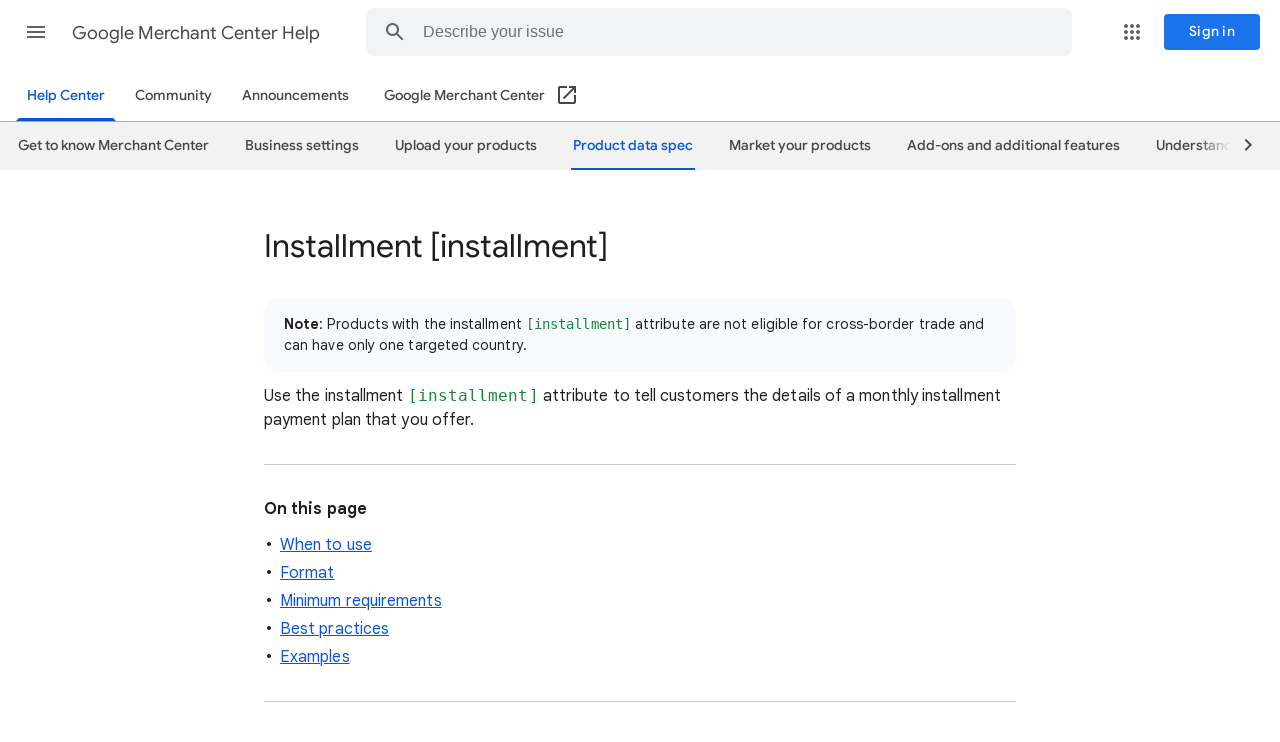

--- FILE ---
content_type: image/svg+xml
request_url: https://storage.googleapis.com/support-kms-prod/kuBxjE4BVnaaDU13OjIM3F8PNau4iBkzSOtD
body_size: 8864
content:
<svg viewBox="0 0 1200 500" xmlns="http://www.w3.org/2000/svg" xmlns:xlink="http://www.w3.org/1999/xlink"><rect fill="#fff" height="483.65" opacity=".2" rx="15.8" stroke="#9aa0a6" stroke-miterlimit="10" stroke-width="3" width="1178.21" x="11.74" y="6.71"/><path d="m53.38 55.95h320.56v320.56h-320.56z" fill="#fff" opacity=".2" stroke="#9aa0a6" stroke-miterlimit="10" stroke-width="3.09"/><path d="m175.84 392.67h75.66v75.66h-75.66z" fill="#fff" opacity=".2" stroke="#ccc" stroke-miterlimit="10" stroke-width="2"/><path d="m175.84 392.67h75.66v75.66h-75.66z" fill="#fff" opacity=".2" stroke="#ccc" stroke-miterlimit="10" stroke-width="2"/><path d="m218.67 414.45a.38.38 0 0 1 .33-.12l4.85.58a3.27 3.27 0 0 1 1.44.56l9.73 7.1a.35.35 0 0 1 .08.47l-5.37 6.68-4.28-2.9-.89 23.68a.33.33 0 0 1 -.33.33h-21.13c-.18 0-.33-.15-.33-.81l-.89-23.27-4.28 3-5.37-6.75a.35.35 0 0 1 .08-.47l9.74-7.1a3.23 3.23 0 0 1 1.43-.56l4.85-.58a.37.37 0 0 1 .33.12c3.49 3.6 6.52 3.6 10 0z" fill="#1867d2"/><path d="m193.4 421.78 5.82 6.82-1.62 1.13-5.36-6.73a.34.34 0 0 1 .07-.47z" fill="#4285f4"/><path d="m233.92 421.78-5.83 6.83 1.64 1.12 5.36-6.69a.34.34 0 0 0 -.08-.47z" fill="#4285f4"/><path d="m206.08 414.76c4.94 5 10.23 5 15.17 0a.1.1 0 0 0 -.05-.16l-2.07-.27a.84.84 0 0 0 -.68.22c-3.2 3-6.37 3-9.57 0a.84.84 0 0 0 -.68-.22l-2.07.27a.1.1 0 0 0 -.05.16z" fill="#4285f4"/><path d="m216.52 425.4h5.58a.59.59 0 0 1 .59.59v5.14a1.57 1.57 0 0 1 -1.57 1.57h-3.62a1.57 1.57 0 0 1 -1.57-1.57v-5.13a.59.59 0 0 1 .59-.6z" fill="#185abc"/><path d="m216.54 425.07h5.53a.61.61 0 0 1 .61.61v.49a0 0 0 0 1 0 0h-6.75a0 0 0 0 1 0 0v-.49a.61.61 0 0 1 .61-.61z" fill="#1b73e8"/><path d="m87.09 392.67h75.66v75.66h-75.66z" fill="#fff" opacity=".2" stroke="#ccc" stroke-miterlimit="10" stroke-width="2"/><path d="m129.92 414.45a.4.4 0 0 1 .34-.12l4.85.58a3.28 3.28 0 0 1 1.43.56l9.74 7.1a.34.34 0 0 1 .07.47l-5.35 6.68-4.28-2.9-.89 23.68a.35.35 0 0 1 -.34.33h-21.13c-.18 0-.33-.15-.34-.81l-.88-23.27-4.29 3-5.36-6.75a.34.34 0 0 1 .08-.47l9.73-7.1a3.27 3.27 0 0 1 1.44-.56l4.84-.58a.39.39 0 0 1 .34.12c3.48 3.6 6.52 3.6 10 0z" fill="#34a853"/><path d="m104.66 421.78 5.82 6.82-1.63 1.13-5.36-6.73a.34.34 0 0 1 .08-.47z" fill="#81c995"/><path d="m145.18 421.78-5.83 6.83 1.63 1.12 5.37-6.69a.35.35 0 0 0 -.08-.47z" fill="#81c995"/><path d="m117.34 414.76c4.93 5 10.23 5 15.16 0a.09.09 0 0 0 0-.16l-2.08-.27a.85.85 0 0 0 -.68.22c-3.19 3-6.36 3-9.56 0a.84.84 0 0 0 -.68-.22l-2.07.27a.09.09 0 0 0 -.09.16z" fill="#81c995"/><path d="m127.78 425.4h5.58a.59.59 0 0 1 .59.59v5.14a1.57 1.57 0 0 1 -1.57 1.57h-3.61a1.57 1.57 0 0 1 -1.57-1.57v-5.13a.59.59 0 0 1 .58-.6z" fill="#137333"/><path d="m127.8 425.07h5.53a.61.61 0 0 1 .61.61v.49a0 0 0 0 1 0 0h-6.75a0 0 0 0 1 0 0v-.49a.61.61 0 0 1 .61-.61z" fill="#81c995"/><path d="m265.75 392.67h75.66v75.66h-75.66z" fill="#fff" opacity=".2" stroke="#ccc" stroke-miterlimit="10" stroke-width="2"/><path d="m308.58 414.45a.39.39 0 0 1 .34-.12l4.84.58a3.27 3.27 0 0 1 1.44.56l9.73 7.1a.35.35 0 0 1 .08.47l-5.37 6.68-4.28-2.9-.89 23.68a.33.33 0 0 1 -.33.33h-21.14c-.18 0-.33-.15-.33-.81l-.89-23.27-4.28 3-5.35-6.75a.34.34 0 0 1 .07-.47l9.74-7.1a3.28 3.28 0 0 1 1.43-.56l4.85-.58a.37.37 0 0 1 .33.12c3.49 3.6 6.53 3.6 10 0z" fill="#fbbc04"/><path d="m283.31 421.78 5.82 6.82-1.62 1.13-5.36-6.73a.34.34 0 0 1 .07-.47z" fill="#fcc934"/><path d="m323.83 421.78-5.83 6.83 1.63 1.12 5.37-6.73a.34.34 0 0 0 -.07-.47z" fill="#fcc934"/><path d="m296 414.76c4.94 5 10.24 5 15.17 0a.1.1 0 0 0 -.05-.16l-2.07-.27a.84.84 0 0 0 -.68.22c-3.2 3-6.37 3-9.57 0a.83.83 0 0 0 -.67-.22l-2.08.27a.1.1 0 0 0 -.05.16z" fill="#fcc934"/><path d="m306.43 425.4h5.57a.59.59 0 0 1 .59.59v5.14a1.57 1.57 0 0 1 -1.57 1.57h-3.61a1.57 1.57 0 0 1 -1.57-1.57v-5.13a.59.59 0 0 1 .59-.6z" fill="#f29900"/><path d="m306.46 425.07h5.54a.61.61 0 0 1 .61.61v.49a0 0 0 0 1 0 0h-6.75a0 0 0 0 1 0 0v-.49a.61.61 0 0 1 .6-.61z" fill="#fcc934"/><path d="m360.3 439a4.84 4.84 0 1 1 4.84-4.84 4.82 4.82 0 0 1 -4.84 4.84zm6.48 0h-.87l-.29-.29a7.14 7.14 0 0 0 1.68-4.55 7 7 0 1 0 -7 7 7.06 7.06 0 0 0 4.55-1.69l.29.29v.86l5.45 5.38 1.64-1.63z" fill="#b3b3b3" fill-rule="evenodd"/><path d="m362.75 434.77h-1.91v1.9h-1v-1.9h-1.91v-1h1.91v-1.9h1v1.9h1.91z" fill="#b3b3b3"/><image height="49" opacity=".21" transform="translate(429.56 337.56)" width="108" xlink:href="[data-uri]"/><path d="m436.36 342.23h94.49v35.2h-94.49z" fill="#2689ff"/><path d="m479.52 365.91a2.08 2.08 0 0 0 -2 2 2 2 0 1 0 4.05 0 2.08 2.08 0 0 0 -2.05-2z" fill="#fff"/><path d="m489.64 365.91a2.08 2.08 0 0 0 -2 2 2 2 0 1 0 4.05 0 2.08 2.08 0 0 0 -2.05-2z" fill="#fff"/><path d="m493 351.72h-15.3l-.91-2h-3.39v2h2l3.67 7.73-1.38 2.47a2 2 0 0 0 -.27 1 2.06 2.06 0 0 0 2 2h12.18v-2h-11.71c-.1-.06-.21-.17-.21-.27l.06-.12.93-1.63h7.5a2 2 0 0 0 1.74-1.05l3.8-6.87a.83.83 0 0 0 -.71-1.26z" fill="#fff"/><path d="m439.15 319.64h77.09" fill="none" stroke="#58595b" stroke-linecap="round" stroke-miterlimit="10" stroke-width="5"/><path d="m439.15 226.04h120.02" fill="none" stroke="#cdcdcd" stroke-linecap="round" stroke-miterlimit="10" stroke-width="5"/><path d="m439.15 195.34h667.64" fill="none" stroke="#cdcdcd" stroke-linecap="round" stroke-miterlimit="10" stroke-width="5"/><path d="m439.15 164.64h667.64" fill="none" stroke="#cdcdcd" stroke-linecap="round" stroke-miterlimit="10" stroke-width="5"/><path d="m723.54 109.65h142.78v38.03h-142.78z" fill="#f5f5f5" stroke="#ccc" stroke-miterlimit="10" stroke-width="1.77"/><path d="m765.37 128.66h86.95" fill="none" stroke="#999" stroke-linecap="round" stroke-miterlimit="10" stroke-width="4.29"/><path d="m737.54 119.33v18.67h.19l-.15-.16 6.68-6.68 6.67 6.68-.15.16h.19v-18.67z" fill="#999"/><path d="m613.28 128.66h86.96" fill="none" stroke="#4140bc" stroke-linecap="round" stroke-miterlimit="10" stroke-width="6"/><path d="m447.71 113.31 3.75 10.55 11.19.31-8.87 6.83 3.16 10.73-9.23-6.32-9.24 6.32 3.17-10.73-8.88-6.83 11.19-.31z" fill="#f2bc42"/><path d="m479.2 113.31 3.75 10.55 11.19.31-8.87 6.83 3.16 10.73-9.23-6.32-9.24 6.32 3.17-10.73-8.88-6.83 11.19-.31z" fill="#f2bc42"/><path d="m510.69 113.31 3.75 10.55 11.19.31-8.87 6.83 3.16 10.73-9.23-6.32-9.24 6.32 3.17-10.73-8.87-6.83 11.19-.31z" fill="#f2bc42"/><path d="m542.18 113.31 3.75 10.55 11.19.31-8.87 6.83 3.16 10.73-9.23-6.32-9.24 6.32 3.17-10.73-8.87-6.83 11.19-.31z" fill="#f2bc42"/><path d="m573.67 113.31 3.75 10.55 11.19.31-8.87 6.83 3.16 10.73-9.23-6.32-9.24 6.32 3.17-10.73-8.87-6.83 11.19-.31z" fill="#cdcdcd"/><g stroke-miterlimit="10"><path d="m439.15 90.4h120.02" fill="none" stroke="#cdcdcd" stroke-linecap="round" stroke-width="5"/><path d="m439.15 57.51h575.36" fill="none" stroke="#4140bc" stroke-linecap="round" stroke-width="6"/><path d="m436.36 257.26h38.03v38.03h-38.03z" fill="#34a853" opacity=".46" stroke="#e6e6e6" stroke-width="2.15"/><path d="m542.18 257.26h38.03v38.03h-38.03z" fill="#f9ab00" opacity=".46" stroke="#e6e6e6" stroke-width="2.15"/><path d="m489.67 257.26h38.03v38.03h-38.03z" fill="#1867d2" opacity=".46" stroke="#e6e6e6" stroke-width="2.15"/><path d="m436.36 257.26h38.03v38.03h-38.03z" fill="#34a853" stroke="#e6e6e6" stroke-width="2.15"/><path d="m542.18 257.26h38.03v38.03h-38.03z" fill="#f9ab00" stroke="#e6e6e6" stroke-width="2.15"/><path d="m489.67 257.26h38.03v38.03h-38.03z" fill="#1867d2" stroke="#e6e6e6" stroke-width="2.15"/></g><path d="m235.89 135.72a1.77 1.77 0 0 1 1.49-.53l21.53 2.58a14.73 14.73 0 0 1 6.37 2.49l43.24 31.55a1.5 1.5 0 0 1 .34 2.07l-23.86 29.68-19-12.89-3.94 105.2a1.49 1.49 0 0 1 -1.49 1.45h-93.82c-.81 0-1.47-.64-1.49-3.58l-3.94-103.37-19 13.23-23.83-29.72a1.5 1.5 0 0 1 .34-2.07l43.24-31.55a14.77 14.77 0 0 1 6.38-2.49l21.55-2.58a1.76 1.76 0 0 1 1.49.53c15.48 16 29 16 44.45 0z" fill="#1867d2"/><path d="m123.66 168.3 25.85 30.28-7.21 5-23.82-29.71a1.49 1.49 0 0 1 .34-2.08z" fill="#4285f4"/><path d="m303.65 168.3-25.89 30.32 7.26 5 23.82-29.71a1.51 1.51 0 0 0 -.34-2.08z" fill="#4285f4"/><path d="m180 137.09c21.91 22 45.44 22 67.35 0a.41.41 0 0 0 -.21-.7l-9.21-1.21a3.77 3.77 0 0 0 -3 1c-14.21 13.39-28.28 13.39-42.49 0a3.77 3.77 0 0 0 -3-1l-9.21 1.21a.41.41 0 0 0 -.23.7z" fill="#4285f4"/><path d="m226.35 184.37h24.78a2.61 2.61 0 0 1 2.61 2.61v22.82a7 7 0 0 1 -7 7h-16a7 7 0 0 1 -7-7v-22.8a2.61 2.61 0 0 1 2.61-2.63z" fill="#185abc"/><path d="m226.45 182.9h24.55a2.71 2.71 0 0 1 2.71 2.71v2.19a0 0 0 0 1 0 0h-30a0 0 0 0 1 0 0v-2.19a2.71 2.71 0 0 1 2.74-2.71z" fill="#1b73e8"/></svg>

--- FILE ---
content_type: image/svg+xml
request_url: https://storage.googleapis.com/support-kms-prod/p4E0rwqEBmdrMxeIBZGYPLtLvUYbXguSiydf
body_size: 921
content:
<svg id="Layer_1" data-name="Layer 1" xmlns="http://www.w3.org/2000/svg" viewBox="0 0 300 300"><defs><style>.cls-1{fill:#ffb900;}.cls-2{fill:#fff;}.cls-3{fill:#ffeebc;}</style></defs><circle class="cls-1" cx="150" cy="150" r="150"/><path class="cls-2" d="M19.23,107.38,74.92,75.23A2.1,2.1,0,0,1,78.07,77V95A2.09,2.09,0,0,0,80,97a97.85,97.85,0,0,1,28.83,7.51A86.36,86.36,0,0,1,139,126.44a92.21,92.21,0,0,1,18,30.62,102.8,102.8,0,0,1,5.89,34.55V219a5.51,5.51,0,0,1-5.5,5.51H142.71a5.54,5.54,0,0,1-5.53-5.53V191.61a77.21,77.21,0,0,0-4.41-26,66.69,66.69,0,0,0-13-22.17A61.1,61.1,0,0,0,98.51,128a70.35,70.35,0,0,0-18-5.08A2.1,2.1,0,0,0,78.07,125v16.34a2.1,2.1,0,0,1-3.15,1.82L19.23,111A2.1,2.1,0,0,1,19.23,107.38Z"/><path class="cls-3" d="M180.18,143.44a66.69,66.69,0,0,0-13,22.17,77.21,77.21,0,0,0-4.41,26v33.28c0,3.12-2,12.84-12.86,12.84-5.74,0-12.78-3.59-12.78-12.88V191.58A102.86,102.86,0,0,1,143.07,157a92.27,92.27,0,0,1,18-30.61,86.36,86.36,0,0,1,30.19-21.9A97.85,97.85,0,0,1,220,97a2.09,2.09,0,0,0,1.89-2.08V77a2.1,2.1,0,0,1,3.15-1.81l55.69,32.15a2.1,2.1,0,0,1,0,3.64l-55.69,32.16a2.1,2.1,0,0,1-3.15-1.82V125a2.09,2.09,0,0,0-2.38-2.08A70.22,70.22,0,0,0,201.49,128,61,61,0,0,0,180.18,143.44Z"/></svg>

--- FILE ---
content_type: image/svg+xml
request_url: https://storage.googleapis.com/support-kms-prod/LrpBnwjSdFJKSbV3jbM1FPpbXpTWDBv6Zjsy
body_size: 3542
content:
<svg enable-background="new 0 0 300 300" viewBox="0 0 300 300" xmlns="http://www.w3.org/2000/svg"><path d="m99.4 231h-74.4c-3.4 0-6.2-2.8-6.2-6.2v-147c0-3.4 2.8-6.2 6.2-6.2h74.4c3.4 0 6.2 2.8 6.2 6.2v147c0 3.4-2.8 6.2-6.2 6.2z" fill="#9aa0a6" stroke="#3c4043" stroke-linecap="round" stroke-linejoin="round"/><path d="m28 77.9h20.9c1.9 0 3.5 1.5 3.5 3.4v20.9c0 1.9-1.5 3.4-3.5 3.4h-20.9c-1.9 0-3.5-1.5-3.5-3.4v-20.9c0-1.9 1.5-3.4 3.5-3.4z"/><circle cx="38.7" cy="100.4" fill="#dadce0" r="2.3"/><circle cx="38.7" cy="83.4" fill="#3c4043" r=".9"/><circle cx="38.7" cy="100.4" fill="#f1f3f4" r=".9"/><circle cx="45.4" cy="100.4" fill="#3c4043" r=".9"/><circle cx="31.1" cy="92.1" fill="#202124" r="2.3"/><circle cx="46" cy="92.1" fill="#202124" r="2.3"/><path d="m171.1 243.2h-86.7c-4 0-7.2-3.2-7.2-7.2v-171.5c0-4 3.3-7.2 7.2-7.2h86.7c4 0 7.2 3.2 7.2 7.2v171.5c0 4-3.2 7.2-7.2 7.2z" fill="#f1f3f4" stroke="#3c4043" stroke-linecap="round" stroke-linejoin="round"/><path d="m77.1 75.1-7 155.3h7z" fill="#3c4043" stroke="#3c4043" stroke-linecap="round" stroke-linejoin="round"/><path d="m89.3 64.7h24.4c2.2 0 4 1.8 4 4v24.4c0 2.2-1.8 4-4 4h-24.4c-2.2 0-4-1.8-4-4v-24.4c0-2.2 1.8-4 4-4z"/><circle cx="101.8" cy="91" fill="#dadce0" r="2.7"/><circle cx="101.8" cy="71.1" fill="#3c4043" r="1.1"/><circle cx="101.8" cy="91" fill="#f1f3f4" r="1.1"/><circle cx="109.7" cy="91" fill="#3c4043" r="1.1"/><circle cx="93" cy="81.2" fill="#202124" r="2.7"/><circle cx="110.3" cy="81.2" fill="#202124" r="2.7"/><path d="m268.2 271.4h-113c-5.2 0-9.4-4.2-9.4-9.4v-223.5c0-5.2 4.2-9.4 9.4-9.4h113c5.2 0 9.4 4.2 9.4 9.4v223.5c-.1 5.2-4.3 9.3-9.4 9.4z" fill="#fff" stroke="#3c4043" stroke-linecap="round" stroke-linejoin="round"/><g fill="#5f6368"><path d="m209 237.8c-5.5-3.1-7.5-10.2-4.3-15.7 1-1.8 2.5-3.3 4.3-4.3s3.8-1.5 5.8-1.5c1.6 0 3.2.3 4.7.9 1.4.6 2.7 1.5 3.7 2.6l-2.9 2.8c-.7-.7-1.5-1.3-2.4-1.8-1-.4-2.1-.6-3.1-.6-1.3 0-2.6.3-3.7.9s-2.1 1.6-2.7 2.7c-1.3 2.5-1.3 5.4 0 7.9.6 1.1 1.6 2.1 2.7 2.7s2.4 1 3.7.9c1.9.1 3.7-.6 5.1-1.8.4-.4.8-.9 1.1-1.4.3-.6.5-1.2.7-1.9h-6.9v-3.5h10.8c.1.6.2 1.3.2 1.9 0 1.4-.2 2.8-.7 4.1-.4 1.2-1.1 2.4-2 3.3-1 1.1-2.2 1.9-3.6 2.4-1.5.6-3.1.9-4.7.9-2 .1-4-.5-5.8-1.5z"/><path d="m124 211.8c-2.9-1.7-4-5.4-2.3-8.3.5-1 1.3-1.8 2.3-2.3.9-.5 2-.8 3.1-.8.9 0 1.7.2 2.5.5.7.3 1.4.8 1.9 1.4l-1.5 1.5c-.8-.8-1.9-1.3-3-1.2-.7 0-1.4.2-2 .5s-1.1.8-1.4 1.4c-.4.6-.5 1.4-.5 2.1s.2 1.5.5 2.1.8 1.1 1.4 1.4 1.3.5 2 .5c1 0 2-.3 2.7-1 .2-.2.4-.5.6-.8s.3-.7.4-1h-3.7v-1.8h5.7c.1.3.1.7.1 1 0 .7-.1 1.5-.4 2.1-.2.7-.6 1.3-1.1 1.8-.5.6-1.2 1-1.9 1.3-.8.3-1.6.5-2.5.4-.9 0-2-.2-2.9-.8z"/><path d="m60 196.7c-.7-.4-1.3-1-1.7-1.6-1.3-2.2-.6-5 1.6-6.3 0 0 .1 0 .1-.1.7-.4 1.5-.6 2.3-.6.6 0 1.3.1 1.9.4.6.2 1.1.6 1.5 1l-1.2 1.1c-.3-.3-.6-.5-1-.7-.9-.4-1.9-.3-2.7.1-.5.2-.8.6-1.1 1.1-.5 1-.5 2.2 0 3.2.3.5.6.8 1.1 1.1s1 .4 1.5.4c.7 0 1.4-.2 2-.7.2-.2.3-.4.4-.6s.2-.5.3-.8h-2.7v-1.4h4.3c.1.3.1.5.1.8 0 .6-.1 1.1-.3 1.6s-.4.9-.8 1.3-.9.8-1.4 1c-.6.2-1.2.4-1.9.3-.8 0-1.6-.2-2.3-.6z"/></g><path d="m284.9 271.4h-212.1" fill="none" stroke="#3c4043" stroke-linecap="round" stroke-linejoin="round"/><path d="m145.8 55-7.4 188.4h7.4z" fill="#3c4043" stroke="#3c4043" stroke-linecap="round" stroke-linejoin="round"/><path d="m161.6 38.7h31.8c2.9 0 5.2 2.4 5.2 5.2v31.8c0 2.9-2.4 5.2-5.2 5.2h-31.8c-2.9 0-5.2-2.4-5.2-5.2v-31.8c0-2.9 2.3-5.2 5.2-5.2z"/><circle cx="177.9" cy="72.9" fill="#dadce0" r="3.5"/><circle cx="177.9" cy="47.1" fill="#3c4043" r="1.4"/><circle cx="177.9" cy="72.9" fill="#f1f3f4" r="1.4"/><circle cx="188.2" cy="72.9" fill="#3c4043" r="1.4"/><circle cx="166.4" cy="60.2" fill="#202124" r="3.5"/><circle cx="189" cy="60.2" fill="#202124" r="3.5"/><path d="m75.4 130.5h2.2v30.2h-2.2z"/><path d="m76.8 100.6h.8v14.6h-.8c-.4 0-.7-.3-.7-.7v-13.3c.1-.3.4-.6.7-.6z" fill="#80868b"/><path d="m143.8 117.4h2.5v34.1h-2.5z"/><path d="m145.4 83.8h1v16.4h-1c-.4 0-.6-.3-.6-.7v-15.1c-.1-.3.2-.6.6-.6z" fill="#bdc1c6"/><path d="m17.5 133h1.9v25.7h-1.9z"/><path d="m18.7 107.9h.6v12.4h-.6c-.4 0-.6-.3-.6-.7v-11.1c0-.3.3-.6.6-.6z" fill="#bdc1c6"/></svg>